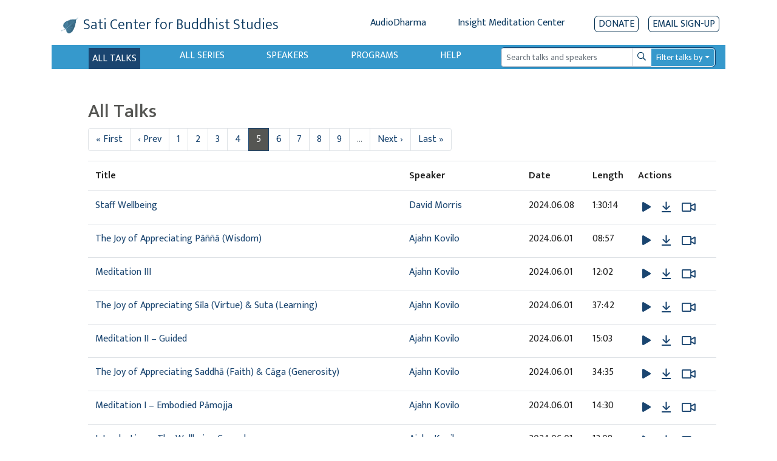

--- FILE ---
content_type: text/html; charset=utf-8
request_url: https://sati.audiodharma.org/talks?page=5
body_size: 16011
content:
<!DOCTYPE html>
<html>
  <head>

    <title>AudioDharma -   All Talks
</title>
    <meta name="csrf-param" content="authenticity_token" />
<meta name="csrf-token" content="a7BUUs7p_EoexCuzcugTvFAbm0lMCIybDCSJDjFRkjMvBU9Y7aGPXe76hF6naOh83pzUG0BpfmonQpLOgR9Dgw" />
    
    <link rel="stylesheet" href="https://fonts.googleapis.com/css?family=Neuton:extra-light,light,regular">
    <link href="https://fonts.googleapis.com/css2?family=Mukta+Vaani:wght@200;300;400;500;600&display=swap" rel="stylesheet">
    <link rel="icon" type="image/x-icon" href="/assets/favicon-105d15f1a0065cf3d176d23de23c652b3498a2adc5f34c7cbbc5e66246b77c02.ico" />
    <script src="https://kit.fontawesome.com/368674512e.js" crossorigin="anonymous"></script>
    <link rel="stylesheet" href="/assets/sati_application-0b924237c10c243ead8a227cb92f68ba0e02709e5c9a6c43ec6495c28f5bf652.css" media="all" data-turbo-track="reload" />
    <script src="/packs/js/runtime.js" data-turbo-track="reload" defer="defer"></script>
<script src="/packs/js/vendors-node_modules_jquery_dist_jquery_js.js" data-turbo-track="reload" defer="defer"></script>
<script src="/packs/js/vendors-node_modules_luxon_src_luxon_js.js" data-turbo-track="reload" defer="defer"></script>
<script src="/packs/js/vendors-node_modules_plyr_dist_plyr_min_js.js" data-turbo-track="reload" defer="defer"></script>
<script src="/packs/js/vendors-node_modules_litepicker_dist_litepicker_umd_js-node_modules_litepicker_dist_plugins_m-825d81.js" data-turbo-track="reload" defer="defer"></script>
<script src="/packs/js/vendors-node_modules_rails_ujs_lib_assets_compiled_rails-ujs_js.js" data-turbo-track="reload" defer="defer"></script>
<script src="/packs/js/vendors-node_modules_hotwired_turbo-rails_app_javascript_turbo_index_js-node_modules_bootstra-f9f939.js" data-turbo-track="reload" defer="defer"></script>
<script src="/packs/js/application.js" data-turbo-track="reload" defer="defer"></script>
    <link rel="stylesheet" href="/packs/css/vendors-node_modules_hotwired_turbo-rails_app_javascript_turbo_index_js-node_modules_bootstra-f9f939.css" data-turbo-track="reload" defer="defer" />
    <meta name="viewport" content="width=device-width, initial-scale=1.0">
  </head>

  <body>
    <div class="sati-header-wrapper">
      <div class="sati-header-container">
    <div class="sati-header-wrapper">
        <div class="header" style="padding: 10px;">
          <div class="row no-gutters ml-1">
            <div class="header-title col-6 col-md-4">
              <h1 class="titlebar-brand">
                <a href="https://www.sati.org" style="display: flex; align-items: center" target="_blank">
                  <img alt="Sati logo" src="/assets/bluebodhileaf-30a21ea7972a152ea16f595997381b4960c74046761954191f6663fb5188f795.png" width="30" height="30" />
                  <span class="ml-2 sati-title-text">Sati Center <span class=""> for Buddhist Studies</span></span>
                </a>
              </h1>
            </div>
            <div class="header-links col-6 col-md-8">
                <div class="row justify-content-end no-gutters">
                <div class="d-none d-md-inline-block">
                  <a href="http://www.audiodharma.org" class="mr-5">AudioDharma</a>
                  <a href="http://www.insightmeditationcenter.org/" class="mr-5">Insight Meditation Center</a>
                </div>
                <a class="donate-button mr-3" target="_blank" href="https://www.sati.org/donate/">Donate</a>
                <a class="donate-button" target="_blank" href="https://www.sati.org/newsletter/">EMAIL SIGN-UP</a>
              </div>
            </div>
          </div>
        </div>
        
        <div class="content-subheader">
          <div class="row no-gutters">
            <div class="col-3 d-md-none">
              <a aria-current="page" class="subheader-link ml-3 active" href="/talks">All Talks</a>
            </div>
            <div class="subheader-link-holder d-none d-md-flex col-xl-8 col-md-7">
              <a aria-current="page" class="subheader-link active" href="/talks">All Talks</a>
<a class="subheader-link" href="/series">All Series</a>
<a class="subheader-link" href="/speakers">Speakers</a>
<a class="subheader-link" href="/retreats">Programs</a>
<a class="subheader-link" href="/help">Help</a>

            </div>
            <div class="col-xl-4 col-md-5 col-9 my-auto order-md-12 float-right">
              <div class="mr-3">
                <form id="search-form" action="/playables/search" accept-charset="UTF-8" method="get">
  <div class="dropdown">
    <div class="input-group input-group-sm">
      <input name="query" type="search" class="form-control playable-search-input" placeholder="Search talks and speakers" value="">
      <div class="input-group-append">
        <button type="submit" class="btn input-group-text playable-search-button d-flex align-items-center">
          <i class="far fa-search" aria-hidden="true"></i>
          <span class="sr-only">Search</span>
        </button>
      </div>
      <div class="input-group-append">
        <button class="btn playable-search-dropdown dropdown-toggle input-group-text" type="button" id="searchAdvancedButton" aria-haspopup="true" aria-expanded="false">
          Filter talks by
        </button>
      </div>
      <div class="dropdown-menu" id="searchAdvancedDropdown" style="width: 100%" aria-labelledby="searchAdvancedButton">
        <div class="px-4 py-3">
          <div class="form-group row">
            <label class="col-4 col-form-label-sm" for="searchSpeaker" >Speaker </label>
            <select name="speaker_id" class="custom-select custom-select-sm col-8" id="searchSpeaker">
              <option selected="selected" value="">All</option>
<option value="264">Adrianne Ross</option>
<option value="16">Ajaan Thanissaro</option>
<option value="5">Ajahn Amaro</option>
<option value="455">Ajahn Brahmali</option>
<option value="33">Ajahn Chandako</option>
<option value="84">Ajahn Jumnien</option>
<option value="466">Ajahn Kovilo</option>
<option value="153">Ajahn Liem Thitadhammo</option>
<option value="109">Ajahn Metta</option>
<option value="468">Ajahn Nisabho</option>
<option value="224">Ajahn Pasanno</option>
<option value="119">Ajahn Prasert</option>
<option value="340">Ajahn Sucitto</option>
<option value="146">Ajahn Sundara</option>
<option value="151">Ajahn Thanasanti</option>
<option value="152">Ajahn Thaniya</option>
<option value="134">Alan Senauke</option>
<option value="297">Alex Haley</option>
<option value="262">Alexis Santos</option>
<option value="486">Alice Cabotaje</option>
<option value="342">Amana Brembry Johnson</option>
<option value="284">Amy Saltzman</option>
<option value="210">Andrea Castillo</option>
<option value="2">Andrea Fella</option>
<option value="62">Andrew Getz</option>
<option value="114">Andrew Olendzki</option>
<option value="276">Andrew Wallace</option>
<option value="20">Angie Boissevain</option>
<option value="98">Ani Lhadron</option>
<option value="311">Anna Douglas</option>
<option value="497">Annanda Barclay</option>
<option value="481">Anne Roise</option>
<option value="201">Annie Nugent</option>
<option value="51">Anushka Fernandopulle</option>
<option value="354">Ari Crellin-Quick</option>
<option value="200">Ari Goldfield</option>
<option value="100">Arlene Lueck</option>
<option value="181">Art Jolly</option>
<option value="7">Ayya Anandabodhi</option>
<option value="386">Ayya Dhammadipa</option>
<option value="128">Ayya Santacitta</option>
<option value="192">Ayya Santussika</option>
<option value="149">Ayya Tathaaloka</option>
<option value="61">Barbara Gates</option>
<option value="78">Berget Jelane</option>
<option value="450">Bernadette Prinster</option>
<option value="390">Bernat Font </option>
<option value="63">Beth Goldring</option>
<option value="125">Betsy Rose</option>
<option value="259">Bhante Buddharakkhita</option>
<option value="68">Bhante Henepola Gunaratana</option>
<option value="460">Bhante Pasanna</option>
<option value="242">Bhante Piyananda</option>
<option value="359">Bhante Sujato</option>
<option value="145">Bhante Sujiva</option>
<option value="208">Bhikkhu Analayo</option>
<option value="319">Bhikkhu Ananda</option>
<option value="19">Bhikkhu Bodhi</option>
<option value="477">Bhikkhu Sambodhi</option>
<option value="456">Bhikkhu Sanathavihari</option>
<option value="72">Bill Hart</option>
<option value="299">Bill Kostura</option>
<option value="159">Bill Weber</option>
<option value="73">Blanche Hartman</option>
<option value="141">Bob Stahl</option>
<option value="307">Brian Lesage</option>
<option value="56">Bruce Freedman</option>
<option value="270">Bruce Hyman</option>
<option value="244">bruni dávila</option>
<option value="25">Carla Brennan</option>
<option value="389">Carol Wilson</option>
<option value="48">Carolyn Dille</option>
<option value="234">Carrie Tamburo</option>
<option value="79">Charlie Johnson</option>
<option value="484">Chenxing Han</option>
<option value="74">Cheryl Hylton</option>
<option value="59">Cheryll Gasner</option>
<option value="35">Chris Clifford</option>
<option value="463">Chris Ives</option>
<option value="508">Chris Onderdonk</option>
<option value="461">Claralynn Nunamaker</option>
<option value="214">Cyndia Biver</option>
<option value="288">Daigan Gaither</option>
<option value="101">Daigan Lueck</option>
<option value="487">Dana DePalma, MA</option>
<option value="22">Daniel Bowling</option>
<option value="283">Dan Landry</option>
<option value="37">Darlene Cohen</option>
<option value="469">David Chernikoff</option>
<option value="38">David Cohn</option>
<option value="309">David Lorey</option>
<option value="479">David Morris</option>
<option value="241">Dawn Neal</option>
<option value="324">Dawn Scott</option>
<option value="391">Devin Berry</option>
<option value="369">Devon Hase</option>
<option value="255">Dhammaruwan</option>
<option value="240">Diana Clark</option>
<option value="164">Diana Winston</option>
<option value="55">Donald H. Flaxman</option>
<option value="126">Donald Rothberg</option>
<option value="80">Don Johnson</option>
<option value="71">Douglas Harding</option>
<option value="27">Edward Brown</option>
<option value="198">Eileen Messina</option>
<option value="490">Emily Linderman</option>
<option value="91">Eric Kolvig</option>
<option value="171">Eric Wendt</option>
<option value="29">Eugene Cash</option>
<option value="88">Evan Kavanagh</option>
<option value="371">Fiona Barner</option>
<option value="305">Francisco Morillo Gable</option>
<option value="117">Frank Ostaseski</option>
<option value="102">Fred Luskin</option>
<option value="168">Fred Porta</option>
<option value="133">Fu Nancy Schroeder</option>
<option value="258">Gay Watson</option>
<option value="1">Gil Fronsdal</option>
<option value="293">Ginger Clarkson</option>
<option value="6">Gloria Taraniya Ambrosia</option>
<option value="300">Grace Burford</option>
<option value="478">Grace Schireson</option>
<option value="92">Gregory Kramer</option>
<option value="131">Greg Scharf</option>
<option value="363">Gulwinder (Gullu) Singh</option>
<option value="169">Guy Armstrong</option>
<option value="105">Heather Martin</option>
<option value="147">Heather Sundberg</option>
<option value="498">Henry Shukman</option>
<option value="292">Hilary Borison</option>
<option value="39">Howard Cohn</option>
<option value="103">Hugh MacMillan</option>
<option value="310">Imam Tahir Anwar</option>
<option value="57">Ines Freedman</option>
<option value="157">Jacques Verduin</option>
<option value="89">Jaku Kinst</option>
<option value="10">James Baraz</option>
<option value="458">James Morrison</option>
<option value="301">Jan Nattier</option>
<option value="203">Jason Murphy</option>
<option value="494">Jaya Rudgard</option>
<option value="330">JD Doyle</option>
<option value="222">Jeff Hardin</option>
<option value="75">Jeff Hylton</option>
<option value="17">Jennifer Block</option>
<option value="93">Jennifer Lemas</option>
<option value="447">Jesse Maceo Vega Frey</option>
<option value="269">Jill Hyman</option>
<option value="304">Jill Shepherd</option>
<option value="26">Jim Bronson</option>
<option value="118">Jim Podolske</option>
<option value="452">Joah McGee</option>
<option value="170">Joan DePaoli</option>
<option value="247">JoAnna Hardy</option>
<option value="104">Joanna Macy</option>
<option value="403">Johnathan Woodside</option>
<option value="492">John Brehm</option>
<option value="97">John Lewis</option>
<option value="274">John Martin</option>
<option value="459">John O&#39;Connor</option>
<option value="207">John Peacock</option>
<option value="156">John Travis</option>
<option value="85">Jon Kabat-Zinn</option>
<option value="277">José Luis Reissig</option>
<option value="18">Joseph Bobrow</option>
<option value="64">Joseph Goldstein</option>
<option value="346">Jozen Tamori Gibson</option>
<option value="358">Judith Randall</option>
<option value="28">Judy Cannon</option>
<option value="278">Judy Long</option>
<option value="106">Kamala Masters</option>
<option value="347">Karen Zelin</option>
<option value="77">Kate Munding</option>
<option value="34">Kathy Cheney</option>
<option value="505">Keith Wakefield</option>
<option value="235">Kelly McGonigal</option>
<option value="489">Kerry Dunn</option>
<option value="67">Kevin Griffin</option>
<option value="4">Kim Allen</option>
<option value="107">Kim McLaughlin</option>
<option value="308">Kim Moore</option>
<option value="471">Kirsten DeLeo</option>
<option value="376">Kirsten Rudestam</option>
<option value="395">Kodo Conlin</option>
<option value="123">Kokai Roberts</option>
<option value="275">Konin Cardenas</option>
<option value="501">Kristina Isberg</option>
<option value="482">Lama Justin von Bujdoss</option>
<option value="166">Larry Yang</option>
<option value="42">Laura Crabb</option>
<option value="138">Lauren Silver</option>
<option value="45">Lee De Barros</option>
<option value="99">Lee Lipp</option>
<option value="24">Leigh Brasington</option>
<option value="495">Leigh Miller</option>
<option value="66">Lesley Grant</option>
<option value="122">Lewis Richmond</option>
<option value="453">Lienchi Tran</option>
<option value="355">Lilu Chen</option>
<option value="44">Linda Ruth Cutts</option>
<option value="197">Liz Powell</option>
<option value="165">Lori Wong</option>
<option value="491">Lydia Ridgway</option>
<option value="94">Marc Lesser</option>
<option value="58">Margaret Gainer</option>
<option value="142">Maria Straatmann</option>
<option value="393">Marjolein Janssen</option>
<option value="3">Mark Abramson</option>
<option value="40">Mark Coleman</option>
<option value="172">Mark Neenan</option>
<option value="205">Martin Aylward</option>
<option value="11">Martine Batchelor</option>
<option value="116">Mary Grace Orr</option>
<option value="256">Mary Mocine</option>
<option value="231">Matthew Brensilver</option>
<option value="173">Matt McNeil</option>
<option value="219">Max Erdstein</option>
<option value="464">Max Hokai Swanger</option>
<option value="272">Meg Gawler</option>
<option value="394">Mei Elliott</option>
<option value="162">Mel Weitsman</option>
<option value="14">Michael Bennett</option>
<option value="185">Michael Newhall</option>
<option value="163">Michael Wenger</option>
<option value="225">Michelle Shields</option>
<option value="323">Mindy Zlotnik</option>
<option value="90">Mirka Knaster</option>
<option value="108">Misha Merrill</option>
<option value="510">Mohsen Mahdawi</option>
<option value="313">Mushim (Patricia) Ikeda</option>
<option value="496">Nancy Hamilton</option>
<option value="226">Nancy Smee</option>
<option value="475">Nathan Jishin Michon</option>
<option value="229">Nikki Mirghafori</option>
<option value="338">Nirali Shah</option>
<option value="387">Nolitha Tsengiwe</option>
<option value="115">Nona Olivia</option>
<option value="53">Norman Fischer</option>
<option value="213">No Teacher</option>
<option value="285">Oori Silberstein</option>
<option value="243">Oren Jay Sofer</option>
<option value="130">Pa Auk Sayadaw</option>
<option value="282">Pablo González</option>
<option value="467">Pamela Ayo Yetunde</option>
<option value="161">Pamela Weiss</option>
<option value="69">Paul Haller</option>
<option value="177">Peter Overton</option>
<option value="110">Phillip Moffitt</option>
<option value="349">Rachel Lewis</option>
<option value="472">Ram Appalaraju</option>
<option value="266">Rebecca Bradshaw</option>
<option value="49">Rebecca Dixon</option>
<option value="193">Rebekkah LaDyne</option>
<option value="217">Ren Bunce</option>
<option value="218">Renshin Bunce</option>
<option value="148">Reverend Heng Sure</option>
<option value="356">Reverend Lien</option>
<option value="449">Rev. Liên Shutt</option>
<option value="135">Richard Shankman</option>
<option value="186">Richard Sievers</option>
<option value="70">Rick Hanson</option>
<option value="353">Rick Maddock</option>
<option value="253">Rita Gross</option>
<option value="43">Robert Cusick</option>
<option value="265">Robert Thomas</option>
<option value="87">Ronna Kabatznick</option>
<option value="230">Rose Taylor Goldfield</option>
<option value="280">Ruby Grad</option>
<option value="271">Ruth King</option>
<option value="36">Sally Clough</option>
<option value="365">Sandra Sanabria</option>
<option value="129">Santikaro</option>
<option value="405">Sarah Shaw</option>
<option value="314">Sayadaw U Jagara </option>
<option value="150">Sayadaw U Tejaniya</option>
<option value="502">Sean Feit Oakes</option>
<option value="221">Sean Kerr</option>
<option value="30">Seth Castleman</option>
<option value="279">Shahara Godfrey</option>
<option value="31">Shaila Catherine</option>
<option value="140">Shanti Soule</option>
<option value="206">Shantum Seth</option>
<option value="124">Sharda Rogell</option>
<option value="127">Sharon Salzberg</option>
<option value="260">Shelley Gault</option>
<option value="196">Shin Kwan Park</option>
<option value="245">Shinzen Young</option>
<option value="183">Sister Susila</option>
<option value="83">Smita Joshi</option>
<option value="158">Spring Washam</option>
<option value="12">Stephen Batchelor</option>
<option value="350">Stephen Fulder</option>
<option value="8">Steve Armstrong</option>
<option value="60">Steven Gasner</option>
<option value="182">Steve Stuckey</option>
<option value="144">Steve Stucky</option>
<option value="160">Steve Weintraub</option>
<option value="176">Stuart Clancy</option>
<option value="155">Surja Tjahaja</option>
<option value="50">Susan Ezequelle</option>
<option value="113">Susan O&#39;Connell</option>
<option value="493">Susan Shannon</option>
<option value="306">Susie Harrington</option>
<option value="375">Susy Keely</option>
<option value="286">Tanya Wiser</option>
<option value="23">Tara Brach</option>
<option value="321">Tara Mulay</option>
<option value="143">Teah Strozer</option>
<option value="139">Tempel Smith</option>
<option value="320">Tenzin Chogkyi</option>
<option value="360">Teresa Abdala-Romano</option>
<option value="54">Therese Fitzgerald</option>
<option value="296">Tim Burkett</option>
<option value="228">Tom Harshman</option>
<option value="187">Toni Bernhard</option>
<option value="15">Tony Bernhard</option>
<option value="175">Tony Patchell</option>
<option value="480">Trent Thornley</option>
<option value="457">Trent Walker</option>
<option value="388">Tuere Sala</option>
<option value="483">Vanessa Able</option>
<option value="476">Vanessa Sasson</option>
<option value="184">Various</option>
<option value="223">Venerable Pannavati</option>
<option value="9">Victoria Austin</option>
<option value="488">Victoria Cary</option>
<option value="199">Victor Medina</option>
<option value="52">Vinny Ferraro</option>
<option value="345">Walt Opie</option>
<option value="81">Wendy Johnson</option>
<option value="404">Wendy Lo, 劳颖昆 </option>
<option value="111">Wes Nisker</option>
<option value="86">Will Kabat-Zinn</option>
<option value="302">Xi He</option>
<option value="465">Yanli Wang</option>
<option value="402">Yasmina Porter</option>
<option value="333">Ying Chen, 陈颖</option>
<option value="120">Yvonne Rand</option>
            </select>
          </div>
          <div class="form-group row">
            <label class="col-4 col-form-label-sm" for="searchLanguage" >Language </label>
            <select name="language" class="custom-select custom-select-sm col-8" id="searchLanguage">
              <option selected="selected" value="">All</option>
<option value="Chinese">Chinese</option>
<option value="English">English</option>
<option value="Spanish">Spanish</option>
            </select>
          </div>
          <div class="form-group row">
            <label class="col-4 col-form-label-sm">Date Range</label>
            <div class="col-8 px-0">
              <div class="row no-gutters">
                <div class="col-6">
                  <input name="start_date" id="searchStartDate" class="form-control form-control-sm" autocomplete="off" placeholder="mm/dd/yyyy" value="" />
                  <small id="emailHelp" class="form-text text-muted">start date</small>
                </div>
                <div class="col-6">
                  <input name="end_date" id="searchEndDate" class="form-control form-control-sm" autocomplete="off" placeholder="mm/dd/yyyy" value="" />
                  <small id="emailHelp" class="form-text text-muted">end date</small>
                </div>
              </div>
            </div>
          </div>
          <div class="form-group row">
            <label class="col-4 col-form-label-sm">Duration</label>
            <select name="duration" class="custom-select custom-select-sm col-8" id="searchDuration">
              <option selected="selected" value="">Any length</option>
<option value="0,600">&lt; 10 minutes</option>
<option value="601,1800">10-30 minutes</option>
<option value="1801,3600">30-60 minutes</option>
<option value="3601">&gt; 60 minutes</option>
            </select>
          </div>
          <div class="form-group row">
            <label class="col-4 col-form-label-sm">Venue</label>
            <select name="venue_id" class="custom-select custom-select-sm col-8" id="searchVenue">
              <option selected="selected" value="">All</option>
<option value="1">Insight Meditation Center</option>
<option value="23">Insight Retreat Center</option>
<option value="26">Audio Dharma Archive</option>
<option value="33">Big Springs Retreat Center</option>
<option value="25">Chaplaincy Program at IMC</option>
<option value="24">DPP at IMC</option>
<option value="30">External - Non IMC Event</option>
<option value="21">Hidden Villa</option>
<option value="29">IMC Programs</option>
<option value="22">Jikoji Retreat Center</option>
<option value="27">Sati Center</option>
<option value="15">Spirit Rock Meditation Center</option>
<option value="18">unknown</option>
            </select>
          </div>
          <div class="form-group row">
            <label class="col-4 col-form-label-sm">Search Mode</label>
            <select name="mode" class="custom-select custom-select-sm col-8" id="searchMode">
              <option selected="selected" value="">Exact</option>
<option value="similar">Similar</option>
            </select>
          </div>
          <div class="form-group search-edited-transcript row ">
            <div class="col-6 form-inline form-check">
              <label class="form-check-label col-form-label-sm" for="editedTranscriptCheckbox">Edited transcript</label>
              <input type="checkbox" name="edited_transcript" id="editedTranscriptCheckbox" class="form-check-input ml-lg-3 ml-2"  />
            </div>
            <div class="col-6 form-check form-inline">
              <label class="form-check-label col-form-label-sm" for="editedVoiceTextCheckbox">Edited voice/text</label>
              <input type="checkbox" name="edited_voice_text" class="form-check-input ml-lg-3 ml-2" id="editedVoiceTextCheckbox"  />
            </div>
          </div>
          <button type="button" class="btn btn-secondary dropdown-close float-left">Close</button>
          <button type="submit" class="btn btn-primary float-right">Search</button>
          <button type="button" class="btn btn-danger-custom float-left js-clear-form ml-2">Clear</button>
        </div>
      </div>
    </div>
  </div>
</form>
              </div>
            </div>
          </div>
        </div>
    </div>

</div>

      <div class="content">
        <div class="application-wrapper">
          <div id="content" class="container-fluid">
            <div class="inner-content">
              <div class="row">
    <div class="col-sm-10 order-md-1 mt-2 mt-lg-0">
      <h2 class="page-title">
          All Talks

      </h2>
    </div>
</div>

              <nav class="">
  <ul class="pagination ">
    <li class="page-item">
  <a class="page-link" href="/talks">&laquo; First</a>
</li>

    <li class="page-item">
  <a rel="prev" class="page-link" href="/talks?page=4">&lsaquo; Prev</a>
</li>

        <li class="page-item">
  <a class="page-link" href="/talks">1</a>
</li>

        <li class="page-item">
  <a class="page-link" href="/talks?page=2">2</a>
</li>

        <li class="page-item">
  <a class="page-link" href="/talks?page=3">3</a>
</li>

        <li class="page-item">
  <a class="page-link" rel="prev" href="/talks?page=4">4</a>
</li>

        <li class="page-item active">
  <a class="page-link" href="/talks?page=5">5</a>
</li>

        <li class="page-item">
  <a class="page-link" rel="next" href="/talks?page=6">6</a>
</li>

        <li class="page-item">
  <a class="page-link" href="/talks?page=7">7</a>
</li>

        <li class="page-item">
  <a class="page-link" href="/talks?page=8">8</a>
</li>

        <li class="page-item">
  <a class="page-link" href="/talks?page=9">9</a>
</li>

        <li class="page-item disabled"><a href="#" onclick="return false;" class="page-link">&hellip;</a></li>
    <li class="page-item">
  <a class="page-link" rel="next" href="/talks?page=6">Next &rsaquo;</a>
</li>

    <li class="page-item">
  <a class="page-link" href="/talks?page=19">Last &raquo;</a>
</li>

  </ul>
</nav>

<table class="table">
  <tr>
    <th style="max-width: 400px">Title </th>
    <th class="playable-table-speaker">Speaker</th>
    <th class="playable-table-date d-none d-md-table-cell">Date </th>
    <th class="d-none d-md-table-cell">Length </th>
    <th class="d-table-cell d-md-none">Length/<br />Date</th>
    <th class="d-none d-md-table-cell">Actions</th>
  </tr>
  <tr>
  <td class='playable-table-name'>
    <a href="/talks/20615">Staff Wellbeing</a>
    </div>
  </td>
  <td class="playable-table-speaker"><a href="/speakers/479">David Morris</a></td>
  <td class="d-none d-md-table-cell playable-table-date">2024.06.08</td>
  <td class="d-none d-md-table-cell">1:30:14</td>
  <td class="d-table-cell d-md-none"><i class="fal fa-clock mr-1"></i>1:30:14<br />
    2024.06.08</td>
  <td class="d-none d-md-table-cell">
        <a class="js-audio-select" aria-label="Play Staff Wellbeing" role="button" data-toggle="tooltip" data-placement="bottom" data-download-url="/talks/20615/download" data-url="https://audiodharma.us-east-1.linodeobjects.com/talks/20615/20240608-David_Morris-sati-staff_wellbeing.mp3" data-speakers="David Morris" data-title="Staff Wellbeing" data-type="audio/mp3" data-id="20615" href="#">
          <i class="talk-icon play-icon fas fa-play" aria-hidden="true"></i>
</a>        <a href="/talks/20615/download"
          class="talk-icon far fa-arrow-to-bottom"
          data-toggle="tooltip"
          data-placement="bottom"
          title="Download"
          aria-label="Download Staff Wellbeing"
          download></a>
      <a title="Watch Video" data-hover="tooltip" data-placement="bottom" data-title="Staff Wellbeing" data-embed-video-url="https://www.youtube.com/embed/4qUYVb0CWbo?autoplay=1" data-toggle="modal" data-target="#videoModal" class="talk-icon far fa-video video-modal-link d-none d-md-inline" aria-label="Watch Staff Wellbeing in modal" href="#"></a><a title="Watch Video" data-hover="tooltip" data-placement="bottom" data-title="Staff Wellbeing" class="talk-icon far fa-video d-sm-inline d-md-none" target="_blank" aria-label="Watch Staff Wellbeing in new tab" href="https://www.youtube.com/watch?v=4qUYVb0CWbo"></a>
  </td>
</tr>
<tr>
  <td class='playable-table-name'>
    <a href="/talks/20558">The Joy of Appreciating Pāññā (Wisdom) </a>
    </div>
  </td>
  <td class="playable-table-speaker"><a href="/speakers/466">Ajahn Kovilo</a></td>
  <td class="d-none d-md-table-cell playable-table-date">2024.06.01</td>
  <td class="d-none d-md-table-cell">08:57</td>
  <td class="d-table-cell d-md-none"><i class="fal fa-clock mr-1"></i>08:57<br />
    2024.06.01</td>
  <td class="d-none d-md-table-cell">
        <a class="js-audio-select" aria-label="Play The Joy of Appreciating Pāññā (Wisdom) " role="button" data-toggle="tooltip" data-placement="bottom" data-download-url="/talks/20558/download" data-url="https://audiodharma.us-east-1.linodeobjects.com/talks/20558/20240601-Ajahn_Kovilo-sati-the_joy_of_appreciating_panna_wisdom.mp3" data-speakers="Ajahn Kovilo" data-title="The Joy of Appreciating Pāññā (Wisdom) " data-type="audio/mp3" data-id="20558" href="#">
          <i class="talk-icon play-icon fas fa-play" aria-hidden="true"></i>
</a>        <a href="/talks/20558/download"
          class="talk-icon far fa-arrow-to-bottom"
          data-toggle="tooltip"
          data-placement="bottom"
          title="Download"
          aria-label="Download The Joy of Appreciating Pāññā (Wisdom) "
          download></a>
      <a title="Watch Video" data-hover="tooltip" data-placement="bottom" data-title="The Joy of Appreciating Pāññā (Wisdom) " data-embed-video-url="https://www.youtube.com/embed/xaxU6vYLgQ0?autoplay=1&amp;start=7680" data-toggle="modal" data-target="#videoModal" class="talk-icon far fa-video video-modal-link d-none d-md-inline" aria-label="Watch The Joy of Appreciating Pāññā (Wisdom)  in modal" href="#"></a><a title="Watch Video" data-hover="tooltip" data-placement="bottom" data-title="The Joy of Appreciating Pāññā (Wisdom) " class="talk-icon far fa-video d-sm-inline d-md-none" target="_blank" aria-label="Watch The Joy of Appreciating Pāññā (Wisdom)  in new tab" href="https://youtu.be/xaxU6vYLgQ0?si=UBcemunn2EBdw75L&amp;t=7680"></a>
  </td>
</tr>
<tr>
  <td class='playable-table-name'>
    <a href="/talks/20557">Meditation III</a>
    </div>
  </td>
  <td class="playable-table-speaker"><a href="/speakers/466">Ajahn Kovilo</a></td>
  <td class="d-none d-md-table-cell playable-table-date">2024.06.01</td>
  <td class="d-none d-md-table-cell">12:02</td>
  <td class="d-table-cell d-md-none"><i class="fal fa-clock mr-1"></i>12:02<br />
    2024.06.01</td>
  <td class="d-none d-md-table-cell">
        <a class="js-audio-select" aria-label="Play Meditation III" role="button" data-toggle="tooltip" data-placement="bottom" data-download-url="/talks/20557/download" data-url="https://audiodharma.us-east-1.linodeobjects.com/talks/20557/20240601-Ajahn_Kovilo-sati-meditation_iii.mp3" data-speakers="Ajahn Kovilo" data-title="Meditation III" data-type="audio/mp3" data-id="20557" href="#">
          <i class="talk-icon play-icon fas fa-play" aria-hidden="true"></i>
</a>        <a href="/talks/20557/download"
          class="talk-icon far fa-arrow-to-bottom"
          data-toggle="tooltip"
          data-placement="bottom"
          title="Download"
          aria-label="Download Meditation III"
          download></a>
      <a title="Watch Video" data-hover="tooltip" data-placement="bottom" data-title="Meditation III" data-embed-video-url="https://www.youtube.com/embed/xaxU6vYLgQ0?autoplay=1&amp;start=6955" data-toggle="modal" data-target="#videoModal" class="talk-icon far fa-video video-modal-link d-none d-md-inline" aria-label="Watch Meditation III in modal" href="#"></a><a title="Watch Video" data-hover="tooltip" data-placement="bottom" data-title="Meditation III" class="talk-icon far fa-video d-sm-inline d-md-none" target="_blank" aria-label="Watch Meditation III in new tab" href="https://youtu.be/xaxU6vYLgQ0?si=FPFB5UlaVkE72crw&amp;t=6955"></a>
  </td>
</tr>
<tr>
  <td class='playable-table-name'>
    <a href="/talks/20556">The Joy of Appreciating Sīla (Virtue) &amp; Suta (Learning)</a>
    </div>
  </td>
  <td class="playable-table-speaker"><a href="/speakers/466">Ajahn Kovilo</a></td>
  <td class="d-none d-md-table-cell playable-table-date">2024.06.01</td>
  <td class="d-none d-md-table-cell">37:42</td>
  <td class="d-table-cell d-md-none"><i class="fal fa-clock mr-1"></i>37:42<br />
    2024.06.01</td>
  <td class="d-none d-md-table-cell">
        <a class="js-audio-select" aria-label="Play The Joy of Appreciating Sīla (Virtue) &amp; Suta (Learning)" role="button" data-toggle="tooltip" data-placement="bottom" data-download-url="/talks/20556/download" data-url="https://audiodharma.us-east-1.linodeobjects.com/talks/20556/20240601-Ajahn_Kovilo-sati-talk_ii_the_joy_of_appreciating_sila_virtue_suta_learning.mp3" data-speakers="Ajahn Kovilo" data-title="The Joy of Appreciating Sīla (Virtue) &amp; Suta (Learning)" data-type="audio/mp3" data-id="20556" href="#">
          <i class="talk-icon play-icon fas fa-play" aria-hidden="true"></i>
</a>        <a href="/talks/20556/download"
          class="talk-icon far fa-arrow-to-bottom"
          data-toggle="tooltip"
          data-placement="bottom"
          title="Download"
          aria-label="Download The Joy of Appreciating Sīla (Virtue) &amp; Suta (Learning)"
          download></a>
      <a title="Watch Video" data-hover="tooltip" data-placement="bottom" data-title="The Joy of Appreciating Sīla (Virtue) &amp; Suta (Learning)" data-embed-video-url="https://www.youtube.com/embed/xaxU6vYLgQ0?autoplay=1&amp;start=4691" data-toggle="modal" data-target="#videoModal" class="talk-icon far fa-video video-modal-link d-none d-md-inline" aria-label="Watch The Joy of Appreciating Sīla (Virtue) &amp; Suta (Learning) in modal" href="#"></a><a title="Watch Video" data-hover="tooltip" data-placement="bottom" data-title="The Joy of Appreciating Sīla (Virtue) &amp; Suta (Learning)" class="talk-icon far fa-video d-sm-inline d-md-none" target="_blank" aria-label="Watch The Joy of Appreciating Sīla (Virtue) &amp; Suta (Learning) in new tab" href="https://youtu.be/xaxU6vYLgQ0?si=z2Pj6ZdU6WV1c9MA&amp;t=4691"></a>
  </td>
</tr>
<tr>
  <td class='playable-table-name'>
    <a href="/talks/20555">Meditation II – Guided </a>
    </div>
  </td>
  <td class="playable-table-speaker"><a href="/speakers/466">Ajahn Kovilo</a></td>
  <td class="d-none d-md-table-cell playable-table-date">2024.06.01</td>
  <td class="d-none d-md-table-cell">15:03</td>
  <td class="d-table-cell d-md-none"><i class="fal fa-clock mr-1"></i>15:03<br />
    2024.06.01</td>
  <td class="d-none d-md-table-cell">
        <a class="js-audio-select" aria-label="Play Meditation II – Guided " role="button" data-toggle="tooltip" data-placement="bottom" data-download-url="/talks/20555/download" data-url="https://audiodharma.us-east-1.linodeobjects.com/talks/20555/20240601-Ajahn_Kovilo-sati-meditation_ii_guided.mp3" data-speakers="Ajahn Kovilo" data-title="Meditation II – Guided " data-type="audio/mp3" data-id="20555" href="#">
          <i class="talk-icon play-icon fas fa-play" aria-hidden="true"></i>
</a>        <a href="/talks/20555/download"
          class="talk-icon far fa-arrow-to-bottom"
          data-toggle="tooltip"
          data-placement="bottom"
          title="Download"
          aria-label="Download Meditation II – Guided "
          download></a>
      <a title="Watch Video" data-hover="tooltip" data-placement="bottom" data-title="Meditation II – Guided " data-embed-video-url="https://www.youtube.com/embed/xaxU6vYLgQ0?autoplay=1&amp;start=3750" data-toggle="modal" data-target="#videoModal" class="talk-icon far fa-video video-modal-link d-none d-md-inline" aria-label="Watch Meditation II – Guided  in modal" href="#"></a><a title="Watch Video" data-hover="tooltip" data-placement="bottom" data-title="Meditation II – Guided " class="talk-icon far fa-video d-sm-inline d-md-none" target="_blank" aria-label="Watch Meditation II – Guided  in new tab" href="https://youtu.be/xaxU6vYLgQ0?si=7vLzxRcWPL9LqeoG&amp;t=3750"></a>
  </td>
</tr>
<tr>
  <td class='playable-table-name'>
    <a href="/talks/20554">The Joy of Appreciating Saddhā (Faith) &amp; Cāga (Generosity)</a>
    </div>
  </td>
  <td class="playable-table-speaker"><a href="/speakers/466">Ajahn Kovilo</a></td>
  <td class="d-none d-md-table-cell playable-table-date">2024.06.01</td>
  <td class="d-none d-md-table-cell">34:35</td>
  <td class="d-table-cell d-md-none"><i class="fal fa-clock mr-1"></i>34:35<br />
    2024.06.01</td>
  <td class="d-none d-md-table-cell">
        <a class="js-audio-select" aria-label="Play The Joy of Appreciating Saddhā (Faith) &amp; Cāga (Generosity)" role="button" data-toggle="tooltip" data-placement="bottom" data-download-url="/talks/20554/download" data-url="https://audiodharma.us-east-1.linodeobjects.com/talks/20554/20240601-Ajahn_Kovilo-sati-talk_i_the_joy_of_appreciating_saddha_faith_caga_generosity.mp3" data-speakers="Ajahn Kovilo" data-title="The Joy of Appreciating Saddhā (Faith) &amp; Cāga (Generosity)" data-type="audio/mp3" data-id="20554" href="#">
          <i class="talk-icon play-icon fas fa-play" aria-hidden="true"></i>
</a>        <a href="/talks/20554/download"
          class="talk-icon far fa-arrow-to-bottom"
          data-toggle="tooltip"
          data-placement="bottom"
          title="Download"
          aria-label="Download The Joy of Appreciating Saddhā (Faith) &amp; Cāga (Generosity)"
          download></a>
      <a title="Watch Video" data-hover="tooltip" data-placement="bottom" data-title="The Joy of Appreciating Saddhā (Faith) &amp; Cāga (Generosity)" data-embed-video-url="https://www.youtube.com/embed/xaxU6vYLgQ0?autoplay=1&amp;start=1680" data-toggle="modal" data-target="#videoModal" class="talk-icon far fa-video video-modal-link d-none d-md-inline" aria-label="Watch The Joy of Appreciating Saddhā (Faith) &amp; Cāga (Generosity) in modal" href="#"></a><a title="Watch Video" data-hover="tooltip" data-placement="bottom" data-title="The Joy of Appreciating Saddhā (Faith) &amp; Cāga (Generosity)" class="talk-icon far fa-video d-sm-inline d-md-none" target="_blank" aria-label="Watch The Joy of Appreciating Saddhā (Faith) &amp; Cāga (Generosity) in new tab" href="https://youtu.be/xaxU6vYLgQ0?si=0XISYPSa2BYiuy3r&amp;t=1680"></a>
  </td>
</tr>
<tr>
  <td class='playable-table-name'>
    <a href="/talks/20553">Meditation I – Embodied Pāmojja</a>
    </div>
  </td>
  <td class="playable-table-speaker"><a href="/speakers/466">Ajahn Kovilo</a></td>
  <td class="d-none d-md-table-cell playable-table-date">2024.06.01</td>
  <td class="d-none d-md-table-cell">14:30</td>
  <td class="d-table-cell d-md-none"><i class="fal fa-clock mr-1"></i>14:30<br />
    2024.06.01</td>
  <td class="d-none d-md-table-cell">
        <a class="js-audio-select" aria-label="Play Meditation I – Embodied Pāmojja" role="button" data-toggle="tooltip" data-placement="bottom" data-download-url="/talks/20553/download" data-url="https://audiodharma.us-east-1.linodeobjects.com/talks/20553/20240601-Ajahn_Kovilo-sati-meditation_i_embodied_pamojja.mp3" data-speakers="Ajahn Kovilo" data-title="Meditation I – Embodied Pāmojja" data-type="audio/mp3" data-id="20553" href="#">
          <i class="talk-icon play-icon fas fa-play" aria-hidden="true"></i>
</a>        <a href="/talks/20553/download"
          class="talk-icon far fa-arrow-to-bottom"
          data-toggle="tooltip"
          data-placement="bottom"
          title="Download"
          aria-label="Download Meditation I – Embodied Pāmojja"
          download></a>
      <a title="Watch Video" data-hover="tooltip" data-placement="bottom" data-title="Meditation I – Embodied Pāmojja" data-embed-video-url="https://www.youtube.com/embed/xaxU6vYLgQ0?autoplay=1&amp;start=796" data-toggle="modal" data-target="#videoModal" class="talk-icon far fa-video video-modal-link d-none d-md-inline" aria-label="Watch Meditation I – Embodied Pāmojja in modal" href="#"></a><a title="Watch Video" data-hover="tooltip" data-placement="bottom" data-title="Meditation I – Embodied Pāmojja" class="talk-icon far fa-video d-sm-inline d-md-none" target="_blank" aria-label="Watch Meditation I – Embodied Pāmojja in new tab" href="https://youtu.be/xaxU6vYLgQ0?si=Vjl1SjziHfi3DDK1&amp;t=796"></a>
  </td>
</tr>
<tr>
  <td class='playable-table-name'>
    <a href="/talks/20552">Introduction – The Wellbeing Cascade</a>
    </div>
  </td>
  <td class="playable-table-speaker"><a href="/speakers/466">Ajahn Kovilo</a></td>
  <td class="d-none d-md-table-cell playable-table-date">2024.06.01</td>
  <td class="d-none d-md-table-cell">13:08</td>
  <td class="d-table-cell d-md-none"><i class="fal fa-clock mr-1"></i>13:08<br />
    2024.06.01</td>
  <td class="d-none d-md-table-cell">
        <a class="js-audio-select" aria-label="Play Introduction – The Wellbeing Cascade" role="button" data-toggle="tooltip" data-placement="bottom" data-download-url="/talks/20552/download" data-url="https://audiodharma.us-east-1.linodeobjects.com/talks/20552/20240601-Ajahn_Kovilo-sati-introduction_the_wellbeing_cascade.mp3" data-speakers="Ajahn Kovilo" data-title="Introduction – The Wellbeing Cascade" data-type="audio/mp3" data-id="20552" href="#">
          <i class="talk-icon play-icon fas fa-play" aria-hidden="true"></i>
</a>        <a href="/talks/20552/download"
          class="talk-icon far fa-arrow-to-bottom"
          data-toggle="tooltip"
          data-placement="bottom"
          title="Download"
          aria-label="Download Introduction – The Wellbeing Cascade"
          download></a>
      <a title="Watch Video" data-hover="tooltip" data-placement="bottom" data-title="Introduction – The Wellbeing Cascade" data-embed-video-url="https://www.youtube.com/embed/xaxU6vYLgQ0?autoplay=1" data-toggle="modal" data-target="#videoModal" class="talk-icon far fa-video video-modal-link d-none d-md-inline" aria-label="Watch Introduction – The Wellbeing Cascade in modal" href="#"></a><a title="Watch Video" data-hover="tooltip" data-placement="bottom" data-title="Introduction – The Wellbeing Cascade" class="talk-icon far fa-video d-sm-inline d-md-none" target="_blank" aria-label="Watch Introduction – The Wellbeing Cascade in new tab" href="https://youtu.be/xaxU6vYLgQ0"></a>
  </td>
</tr>
<tr>
  <td class='playable-table-name'>
    <a href="/series/20551">Joy as Path: Pāmojja and Transcendent Dependent Origination</a>
      <div class='badges'>
          <span class="badge badge-light wide-tooltip" data-toggle="tooltip" data-placement="bottom" title="Though the Buddha repeatedly emphasized a sense of well-being, or pāmojja, as an essential aspect of the path to awakening, many of us find our sitting practice anything but. The narrow techniques often taught in meditation circles conceive of practice as a dry exercise that fails to ... (continued)"><a href="/series/20551">Details</a></span>
          <span class="badge badge-dark"><a href="/series/20551">Series</a></span>
    </div>
  </td>
  <td class="playable-table-speaker"><a href="/speakers/466">Ajahn Kovilo</a></td>
  <td class="d-none d-md-table-cell playable-table-date">2024.06.01</td>
  <td class="d-none d-md-table-cell">2:15:57</td>
  <td class="d-table-cell d-md-none"><i class="fal fa-clock mr-1"></i>2:15:57<br />
    2024.06.01</td>
  <td class="d-none d-md-table-cell">
      
  </td>
</tr>
<tr>
  <td class='playable-table-name'>
    <a href="/talks/20527">“So they said to the Buddha …” Class 4 of 4</a>
      <div class='badges'>
          <span class="badge badge-light wide-tooltip" data-toggle="tooltip" data-placement="bottom" title="This class discusses MN 18 “The Honey-Cake Sutta”, Madhupiṇḍikasutta 
The Buddha’s teachings come alive in conversation. His teachings were created in the moment, in his encounters with the diverse people and ideas of his time. Summaries of his teachings focus on *what* he said, but ... (continued)"><a href="/talks/20527">Details</a></span>
    </div>
  </td>
  <td class="playable-table-speaker"><a href="/speakers/359">Bhante Sujato</a></td>
  <td class="d-none d-md-table-cell playable-table-date">2024.05.28</td>
  <td class="d-none d-md-table-cell">1:25:42</td>
  <td class="d-table-cell d-md-none"><i class="fal fa-clock mr-1"></i>1:25:42<br />
    2024.05.28</td>
  <td class="d-none d-md-table-cell">
        <a class="js-audio-select" aria-label="Play “So they said to the Buddha …” Class 4 of 4" role="button" data-toggle="tooltip" data-placement="bottom" data-download-url="/talks/20527/download" data-url="https://audiodharma.us-east-1.linodeobjects.com/talks/20527/20240528-Bhante_Sujato-sati-so_they_said_to_the_buddha_class_4_of_4.mp3" data-speakers="Bhante Sujato" data-title="“So they said to the Buddha …” Class 4 of 4" data-type="audio/mp3" data-id="20527" href="#">
          <i class="talk-icon play-icon fas fa-play" aria-hidden="true"></i>
</a>        <a href="/talks/20527/download"
          class="talk-icon far fa-arrow-to-bottom"
          data-toggle="tooltip"
          data-placement="bottom"
          title="Download"
          aria-label="Download “So they said to the Buddha …” Class 4 of 4"
          download></a>
      <a title="Watch Video" data-hover="tooltip" data-placement="bottom" data-title="“So they said to the Buddha …” Class 4 of 4" data-embed-video-url="https://www.youtube.com/embed/N0SEIKObZfc?autoplay=1" data-toggle="modal" data-target="#videoModal" class="talk-icon far fa-video video-modal-link d-none d-md-inline" aria-label="Watch “So they said to the Buddha …” Class 4 of 4 in modal" href="#"></a><a title="Watch Video" data-hover="tooltip" data-placement="bottom" data-title="“So they said to the Buddha …” Class 4 of 4" class="talk-icon far fa-video d-sm-inline d-md-none" target="_blank" aria-label="Watch “So they said to the Buddha …” Class 4 of 4 in new tab" href="https://www.youtube.com/watch?v=N0SEIKObZfc"></a>
  </td>
</tr>
<tr>
  <td class='playable-table-name'>
    <a href="/talks/20465">“So they said to the Buddha …” Class 3 of 4</a>
      <div class='badges'>
          <span class="badge badge-light wide-tooltip" data-toggle="tooltip" data-placement="bottom" title="This class discusses MN 93 “With Assalāyana”, Assalāyanasutta
The Buddha’s teachings come alive in conversation. His teachings were created in the moment, in his encounters with the diverse people and ideas of his time. Summaries of his teachings focus on *what* he said, but for this... (continued)"><a href="/talks/20465">Details</a></span>
    </div>
  </td>
  <td class="playable-table-speaker"><a href="/speakers/359">Bhante Sujato</a></td>
  <td class="d-none d-md-table-cell playable-table-date">2024.05.21</td>
  <td class="d-none d-md-table-cell">1:30:07</td>
  <td class="d-table-cell d-md-none"><i class="fal fa-clock mr-1"></i>1:30:07<br />
    2024.05.21</td>
  <td class="d-none d-md-table-cell">
        <a class="js-audio-select" aria-label="Play “So they said to the Buddha …” Class 3 of 4" role="button" data-toggle="tooltip" data-placement="bottom" data-download-url="/talks/20465/download" data-url="https://audiodharma.us-east-1.linodeobjects.com/talks/20465/20240521-Bhante_Sujato-sati-so_they_said_to_the_buddha_class_3_of_4.mp3" data-speakers="Bhante Sujato" data-title="“So they said to the Buddha …” Class 3 of 4" data-type="audio/mp3" data-id="20465" href="#">
          <i class="talk-icon play-icon fas fa-play" aria-hidden="true"></i>
</a>        <a href="/talks/20465/download"
          class="talk-icon far fa-arrow-to-bottom"
          data-toggle="tooltip"
          data-placement="bottom"
          title="Download"
          aria-label="Download “So they said to the Buddha …” Class 3 of 4"
          download></a>
      <a title="Watch Video" data-hover="tooltip" data-placement="bottom" data-title="“So they said to the Buddha …” Class 3 of 4" data-embed-video-url="https://www.youtube.com/embed/oiDe-qew8fw?autoplay=1" data-toggle="modal" data-target="#videoModal" class="talk-icon far fa-video video-modal-link d-none d-md-inline" aria-label="Watch “So they said to the Buddha …” Class 3 of 4 in modal" href="#"></a><a title="Watch Video" data-hover="tooltip" data-placement="bottom" data-title="“So they said to the Buddha …” Class 3 of 4" class="talk-icon far fa-video d-sm-inline d-md-none" target="_blank" aria-label="Watch “So they said to the Buddha …” Class 3 of 4 in new tab" href="https://www.youtube.com/watch?v=oiDe-qew8fw"></a>
  </td>
</tr>
<tr>
  <td class='playable-table-name'>
    <a href="/talks/20425">“So they said to the Buddha …”  Class 2 of 4</a>
      <div class='badges'>
          <span class="badge badge-light wide-tooltip" data-toggle="tooltip" data-placement="bottom" title="This class discusses MN 7 “The Simile of the Cloth” Vatthasutta


The Buddha’s teachings come alive in conversation. His teachings were created in the moment, in his encounters with the diverse people and ideas of his time. Summaries of his teachings focus on *what* he said, but fo... (continued)"><a href="/talks/20425">Details</a></span>
    </div>
  </td>
  <td class="playable-table-speaker"><a href="/speakers/359">Bhante Sujato</a></td>
  <td class="d-none d-md-table-cell playable-table-date">2024.05.14</td>
  <td class="d-none d-md-table-cell">1:30:19</td>
  <td class="d-table-cell d-md-none"><i class="fal fa-clock mr-1"></i>1:30:19<br />
    2024.05.14</td>
  <td class="d-none d-md-table-cell">
        <a class="js-audio-select" aria-label="Play “So they said to the Buddha …”  Class 2 of 4" role="button" data-toggle="tooltip" data-placement="bottom" data-download-url="/talks/20425/download" data-url="https://audiodharma.us-east-1.linodeobjects.com/talks/20425/20240514-Bhante_Sujato-sati-so_they_said_to_the_buddha_class_2_of_4.mp3" data-speakers="Bhante Sujato" data-title="“So they said to the Buddha …”  Class 2 of 4" data-type="audio/mp3" data-id="20425" href="#">
          <i class="talk-icon play-icon fas fa-play" aria-hidden="true"></i>
</a>        <a href="/talks/20425/download"
          class="talk-icon far fa-arrow-to-bottom"
          data-toggle="tooltip"
          data-placement="bottom"
          title="Download"
          aria-label="Download “So they said to the Buddha …”  Class 2 of 4"
          download></a>
      <a title="Watch Video" data-hover="tooltip" data-placement="bottom" data-title="“So they said to the Buddha …”  Class 2 of 4" data-embed-video-url="https://www.youtube.com/embed/nNQdsh2B6Uw?autoplay=1" data-toggle="modal" data-target="#videoModal" class="talk-icon far fa-video video-modal-link d-none d-md-inline" aria-label="Watch “So they said to the Buddha …”  Class 2 of 4 in modal" href="#"></a><a title="Watch Video" data-hover="tooltip" data-placement="bottom" data-title="“So they said to the Buddha …”  Class 2 of 4" class="talk-icon far fa-video d-sm-inline d-md-none" target="_blank" aria-label="Watch “So they said to the Buddha …”  Class 2 of 4 in new tab" href="https://www.youtube.com/watch?v=nNQdsh2B6Uw"></a>
  </td>
</tr>
<tr>
  <td class='playable-table-name'>
    <a href="/talks/20347">“So they said to the Buddha …” Class 1 of 4</a>
      <div class='badges'>
          <span class="badge badge-light wide-tooltip" data-toggle="tooltip" data-placement="bottom" title="This class discusses Snp 1.2 “The Wealthy Rancher”, Dhaniyasutta

The Buddha’s teachings come alive in conversation. His teachings were created in the moment, in his encounters with the diverse people and ideas of his time. Summaries of his teachings focus on *what* he said, but for... (continued)"><a href="/talks/20347">Details</a></span>
    </div>
  </td>
  <td class="playable-table-speaker"><a href="/speakers/359">Bhante Sujato</a></td>
  <td class="d-none d-md-table-cell playable-table-date">2024.05.07</td>
  <td class="d-none d-md-table-cell">1:22:17</td>
  <td class="d-table-cell d-md-none"><i class="fal fa-clock mr-1"></i>1:22:17<br />
    2024.05.07</td>
  <td class="d-none d-md-table-cell">
        <a class="js-audio-select" aria-label="Play “So they said to the Buddha …” Class 1 of 4" role="button" data-toggle="tooltip" data-placement="bottom" data-download-url="/talks/20347/download" data-url="https://audiodharma.us-east-1.linodeobjects.com/talks/20347/20240507-Bhante_Sujato-sati-so_they_said_to_the_buddha_1_of_4.mp3" data-speakers="Bhante Sujato" data-title="“So they said to the Buddha …” Class 1 of 4" data-type="audio/mp3" data-id="20347" href="#">
          <i class="talk-icon play-icon fas fa-play" aria-hidden="true"></i>
</a>        <a href="/talks/20347/download"
          class="talk-icon far fa-arrow-to-bottom"
          data-toggle="tooltip"
          data-placement="bottom"
          title="Download"
          aria-label="Download “So they said to the Buddha …” Class 1 of 4"
          download></a>
      <a title="Watch Video" data-hover="tooltip" data-placement="bottom" data-title="“So they said to the Buddha …” Class 1 of 4" data-embed-video-url="https://www.youtube.com/embed/U_YNfvoqLGE?autoplay=1" data-toggle="modal" data-target="#videoModal" class="talk-icon far fa-video video-modal-link d-none d-md-inline" aria-label="Watch “So they said to the Buddha …” Class 1 of 4 in modal" href="#"></a><a title="Watch Video" data-hover="tooltip" data-placement="bottom" data-title="“So they said to the Buddha …” Class 1 of 4" class="talk-icon far fa-video d-sm-inline d-md-none" target="_blank" aria-label="Watch “So they said to the Buddha …” Class 1 of 4 in new tab" href="https://www.youtube.com/watch?v=U_YNfvoqLGE"></a>
  </td>
</tr>
<tr>
  <td class='playable-table-name'>
    <a href="/talks/20209">Buddhist Chaplaincy Speaker Series: Practicing What We Preach</a>
    </div>
  </td>
  <td class="playable-table-speaker"><a href="/speakers/478">Grace Schireson</a></td>
  <td class="d-none d-md-table-cell playable-table-date">2024.04.20</td>
  <td class="d-none d-md-table-cell">59:15</td>
  <td class="d-table-cell d-md-none"><i class="fal fa-clock mr-1"></i>59:15<br />
    2024.04.20</td>
  <td class="d-none d-md-table-cell">
        <a class="js-audio-select" aria-label="Play Buddhist Chaplaincy Speaker Series: Practicing What We Preach" role="button" data-toggle="tooltip" data-placement="bottom" data-download-url="/talks/20209/download" data-url="https://audiodharma.us-east-1.linodeobjects.com/talks/20209/20240420-Grace_Schireson-sati-buddhist_chaplaincy_speaker_series_practicing_what_we_preach.mp3" data-speakers="Grace Schireson" data-title="Buddhist Chaplaincy Speaker Series: Practicing What We Preach" data-type="audio/mp3" data-id="20209" href="#">
          <i class="talk-icon play-icon fas fa-play" aria-hidden="true"></i>
</a>        <a href="/talks/20209/download"
          class="talk-icon far fa-arrow-to-bottom"
          data-toggle="tooltip"
          data-placement="bottom"
          title="Download"
          aria-label="Download Buddhist Chaplaincy Speaker Series: Practicing What We Preach"
          download></a>
      <a title="Watch Video" data-hover="tooltip" data-placement="bottom" data-title="Buddhist Chaplaincy Speaker Series: Practicing What We Preach" data-embed-video-url="https://www.youtube.com/embed/M1_Mw2r2ROI?autoplay=1" data-toggle="modal" data-target="#videoModal" class="talk-icon far fa-video video-modal-link d-none d-md-inline" aria-label="Watch Buddhist Chaplaincy Speaker Series: Practicing What We Preach in modal" href="#"></a><a title="Watch Video" data-hover="tooltip" data-placement="bottom" data-title="Buddhist Chaplaincy Speaker Series: Practicing What We Preach" class="talk-icon far fa-video d-sm-inline d-md-none" target="_blank" aria-label="Watch Buddhist Chaplaincy Speaker Series: Practicing What We Preach in new tab" href="https://www.youtube.com/watch?v=M1_Mw2r2ROI"></a>
  </td>
</tr>
<tr>
  <td class='playable-table-name'>
    <a href="/talks/20180">Introduction to Buddhist Chaplaincy</a>
      <div class='badges'>
          <span class="badge badge-light wide-tooltip" data-toggle="tooltip" data-placement="bottom" title="For more information, visit https://sati.org/programs/chaplaincy-training/.

Chaplains provide spiritual care and support to people in places such as hospitals, hospices, prisons and a wide variety of other settings. The work is wonderfully challenging and satisfying. In recent year... (continued)"><a href="/talks/20180">Details</a></span>
    </div>
  </td>
  <td class="playable-table-speaker"><a href="/speakers/17">Jennifer Block</a>, <a href="/speakers/483">Vanessa Able</a></td>
  <td class="d-none d-md-table-cell playable-table-date">2024.04.13</td>
  <td class="d-none d-md-table-cell">2:48:46</td>
  <td class="d-table-cell d-md-none"><i class="fal fa-clock mr-1"></i>2:48:46<br />
    2024.04.13</td>
  <td class="d-none d-md-table-cell">
        <a class="js-audio-select" aria-label="Play Introduction to Buddhist Chaplaincy" role="button" data-toggle="tooltip" data-placement="bottom" data-download-url="/talks/20180/download" data-url="https://audiodharma.us-east-1.linodeobjects.com/talks/20180/20240413-Jennifer_Block-sati-introduction_to_buddhist_chaplaincy.mp3" data-speakers="Jennifer Block, Vanessa Able" data-title="Introduction to Buddhist Chaplaincy" data-type="audio/mp3" data-id="20180" href="#">
          <i class="talk-icon play-icon fas fa-play" aria-hidden="true"></i>
</a>        <a href="/talks/20180/download"
          class="talk-icon far fa-arrow-to-bottom"
          data-toggle="tooltip"
          data-placement="bottom"
          title="Download"
          aria-label="Download Introduction to Buddhist Chaplaincy"
          download></a>
      <a title="Watch Video" data-hover="tooltip" data-placement="bottom" data-title="Introduction to Buddhist Chaplaincy" data-embed-video-url="https://www.youtube.com/embed/R1Unj1pYYOI?autoplay=1" data-toggle="modal" data-target="#videoModal" class="talk-icon far fa-video video-modal-link d-none d-md-inline" aria-label="Watch Introduction to Buddhist Chaplaincy in modal" href="#"></a><a title="Watch Video" data-hover="tooltip" data-placement="bottom" data-title="Introduction to Buddhist Chaplaincy" class="talk-icon far fa-video d-sm-inline d-md-none" target="_blank" aria-label="Watch Introduction to Buddhist Chaplaincy in new tab" href="https://www.youtube.com/watch?v=R1Unj1pYYOI"></a>
  </td>
</tr>
<tr>
  <td class='playable-table-name'>
    <a href="/talks/20164">On the vital importance of one’s mind’s training being G R A D U A L</a>
    </div>
  </td>
  <td class="playable-table-speaker"><a href="/speakers/477">Bhikkhu Sambodhi</a></td>
  <td class="d-none d-md-table-cell playable-table-date">2024.04.10</td>
  <td class="d-none d-md-table-cell">1:22:37</td>
  <td class="d-table-cell d-md-none"><i class="fal fa-clock mr-1"></i>1:22:37<br />
    2024.04.10</td>
  <td class="d-none d-md-table-cell">
        <a class="js-audio-select" aria-label="Play On the vital importance of one’s mind’s training being G R A D U A L" role="button" data-toggle="tooltip" data-placement="bottom" data-download-url="/talks/20164/download" data-url="https://audiodharma.us-east-1.linodeobjects.com/talks/20164/20240410-Bhikkhu_Sambodhi-sati-on_the_vital_importance_of_one_s_mind_s_training_being_g_r_a_d_u_a_l.mp3" data-speakers="Bhikkhu Sambodhi" data-title="On the vital importance of one’s mind’s training being G R A D U A L" data-type="audio/mp3" data-id="20164" href="#">
          <i class="talk-icon play-icon fas fa-play" aria-hidden="true"></i>
</a>        <a href="/talks/20164/download"
          class="talk-icon far fa-arrow-to-bottom"
          data-toggle="tooltip"
          data-placement="bottom"
          title="Download"
          aria-label="Download On the vital importance of one’s mind’s training being G R A D U A L"
          download></a>
      <a title="Watch Video" data-hover="tooltip" data-placement="bottom" data-title="On the vital importance of one’s mind’s training being G R A D U A L" data-embed-video-url="https://www.youtube.com/embed/8K1lPHSjigw?autoplay=1" data-toggle="modal" data-target="#videoModal" class="talk-icon far fa-video video-modal-link d-none d-md-inline" aria-label="Watch On the vital importance of one’s mind’s training being G R A D U A L in modal" href="#"></a><a title="Watch Video" data-hover="tooltip" data-placement="bottom" data-title="On the vital importance of one’s mind’s training being G R A D U A L" class="talk-icon far fa-video d-sm-inline d-md-none" target="_blank" aria-label="Watch On the vital importance of one’s mind’s training being G R A D U A L in new tab" href="https://www.youtube.com/watch?v=8K1lPHSjigw"></a>
        <a title="Transcript" data-toggle="tooltip" data-placement="bottom" target="_blank" aria-label="View transcript for Transcript in new tab" href="https://audiodharma.us-east-1.linodeobjects.com/transcripts/23576/Bhikkhu%20Sambodhi-Transcript.pdf">
          <i class="talk-icon far fa-file-alt"></i>
</a>  </td>
</tr>
<tr>
  <td class='playable-table-name'>
    <a href="/talks/20081">A Story of the First Buddhist Women</a>
    </div>
  </td>
  <td class="playable-table-speaker"><a href="/speakers/476">Vanessa Sasson</a></td>
  <td class="d-none d-md-table-cell playable-table-date">2024.03.30</td>
  <td class="d-none d-md-table-cell">1:27:52</td>
  <td class="d-table-cell d-md-none"><i class="fal fa-clock mr-1"></i>1:27:52<br />
    2024.03.30</td>
  <td class="d-none d-md-table-cell">
        <a class="js-audio-select" aria-label="Play A Story of the First Buddhist Women" role="button" data-toggle="tooltip" data-placement="bottom" data-download-url="/talks/20081/download" data-url="https://audiodharma.us-east-1.linodeobjects.com/talks/20081/20240330-Vanessa_Sasson-sati-a_story_of_the_first_buddhist_women.mp3" data-speakers="Vanessa Sasson" data-title="A Story of the First Buddhist Women" data-type="audio/mp3" data-id="20081" href="#">
          <i class="talk-icon play-icon fas fa-play" aria-hidden="true"></i>
</a>        <a href="/talks/20081/download"
          class="talk-icon far fa-arrow-to-bottom"
          data-toggle="tooltip"
          data-placement="bottom"
          title="Download"
          aria-label="Download A Story of the First Buddhist Women"
          download></a>
      <a title="Watch Video" data-hover="tooltip" data-placement="bottom" data-title="A Story of the First Buddhist Women" data-embed-video-url="https://www.youtube.com/embed/soik5zu_P4g?autoplay=1" data-toggle="modal" data-target="#videoModal" class="talk-icon far fa-video video-modal-link d-none d-md-inline" aria-label="Watch A Story of the First Buddhist Women in modal" href="#"></a><a title="Watch Video" data-hover="tooltip" data-placement="bottom" data-title="A Story of the First Buddhist Women" class="talk-icon far fa-video d-sm-inline d-md-none" target="_blank" aria-label="Watch A Story of the First Buddhist Women in new tab" href="https://youtu.be/soik5zu_P4g"></a>
  </td>
</tr>
<tr>
  <td class='playable-table-name'>
    <a href="/talks/20057">Chaplaincy Speaker Series: Healthy Compassion in Crises and Disasters</a>
    </div>
  </td>
  <td class="playable-table-speaker"><a href="/speakers/475">Nathan Jishin Michon</a></td>
  <td class="d-none d-md-table-cell playable-table-date">2024.03.23</td>
  <td class="d-none d-md-table-cell">1:05:45</td>
  <td class="d-table-cell d-md-none"><i class="fal fa-clock mr-1"></i>1:05:45<br />
    2024.03.23</td>
  <td class="d-none d-md-table-cell">
        <a class="js-audio-select" aria-label="Play Chaplaincy Speaker Series: Healthy Compassion in Crises and Disasters" role="button" data-toggle="tooltip" data-placement="bottom" data-download-url="/talks/20057/download" data-url="https://audiodharma.us-east-1.linodeobjects.com/talks/20057/20240323-Nathan_Jishin_Michon-sati-chaplaincy_speaker_series_healthy_compassion_in_crises_and_disasters.mp3" data-speakers="Nathan Jishin Michon" data-title="Chaplaincy Speaker Series: Healthy Compassion in Crises and Disasters" data-type="audio/mp3" data-id="20057" href="#">
          <i class="talk-icon play-icon fas fa-play" aria-hidden="true"></i>
</a>        <a href="/talks/20057/download"
          class="talk-icon far fa-arrow-to-bottom"
          data-toggle="tooltip"
          data-placement="bottom"
          title="Download"
          aria-label="Download Chaplaincy Speaker Series: Healthy Compassion in Crises and Disasters"
          download></a>
      <a title="Watch Video" data-hover="tooltip" data-placement="bottom" data-title="Chaplaincy Speaker Series: Healthy Compassion in Crises and Disasters" data-embed-video-url="https://www.youtube.com/embed/0JYTNdav6X8?autoplay=1" data-toggle="modal" data-target="#videoModal" class="talk-icon far fa-video video-modal-link d-none d-md-inline" aria-label="Watch Chaplaincy Speaker Series: Healthy Compassion in Crises and Disasters in modal" href="#"></a><a title="Watch Video" data-hover="tooltip" data-placement="bottom" data-title="Chaplaincy Speaker Series: Healthy Compassion in Crises and Disasters" class="talk-icon far fa-video d-sm-inline d-md-none" target="_blank" aria-label="Watch Chaplaincy Speaker Series: Healthy Compassion in Crises and Disasters in new tab" href="https://www.youtube.com/watch?v=0JYTNdav6X8"></a>
  </td>
</tr>
<tr>
  <td class='playable-table-name'>
    <a href="/talks/20036">The Spectrum of Compassion (3 of 3)</a>
    </div>
  </td>
  <td class="playable-table-speaker"><a href="/speakers/4">Kim Allen</a></td>
  <td class="d-none d-md-table-cell playable-table-date">2024.03.19</td>
  <td class="d-none d-md-table-cell">1:11:39</td>
  <td class="d-table-cell d-md-none"><i class="fal fa-clock mr-1"></i>1:11:39<br />
    2024.03.19</td>
  <td class="d-none d-md-table-cell">
        <a class="js-audio-select" aria-label="Play The Spectrum of Compassion (3 of 3)" role="button" data-toggle="tooltip" data-placement="bottom" data-download-url="/talks/20036/download" data-url="https://audiodharma.us-east-1.linodeobjects.com/talks/20036/20240319-Kim_Allen-sati-the_spectrum_of_compassion_3_of_3.mp3" data-speakers="Kim Allen" data-title="The Spectrum of Compassion (3 of 3)" data-type="audio/mp3" data-id="20036" href="#">
          <i class="talk-icon play-icon fas fa-play" aria-hidden="true"></i>
</a>        <a href="/talks/20036/download"
          class="talk-icon far fa-arrow-to-bottom"
          data-toggle="tooltip"
          data-placement="bottom"
          title="Download"
          aria-label="Download The Spectrum of Compassion (3 of 3)"
          download></a>
      
  </td>
</tr>
<tr>
  <td class='playable-table-name'>
    <a href="/talks/19998">The Spectrum of Compassion (2 of 3)</a>
    </div>
  </td>
  <td class="playable-table-speaker"><a href="/speakers/4">Kim Allen</a></td>
  <td class="d-none d-md-table-cell playable-table-date">2024.03.12</td>
  <td class="d-none d-md-table-cell">1:25:28</td>
  <td class="d-table-cell d-md-none"><i class="fal fa-clock mr-1"></i>1:25:28<br />
    2024.03.12</td>
  <td class="d-none d-md-table-cell">
        <a class="js-audio-select" aria-label="Play The Spectrum of Compassion (2 of 3)" role="button" data-toggle="tooltip" data-placement="bottom" data-download-url="/talks/19998/download" data-url="https://audiodharma.us-east-1.linodeobjects.com/talks/19998/20240312-Kim_Allen-sati-the_spectrum_of_compassion_2_of_4.mp3" data-speakers="Kim Allen" data-title="The Spectrum of Compassion (2 of 3)" data-type="audio/mp3" data-id="19998" href="#">
          <i class="talk-icon play-icon fas fa-play" aria-hidden="true"></i>
</a>        <a href="/talks/19998/download"
          class="talk-icon far fa-arrow-to-bottom"
          data-toggle="tooltip"
          data-placement="bottom"
          title="Download"
          aria-label="Download The Spectrum of Compassion (2 of 3)"
          download></a>
      <a title="Watch Video" data-hover="tooltip" data-placement="bottom" data-title="The Spectrum of Compassion (2 of 3)" data-embed-video-url="https://www.youtube.com/embed/8BI6xbUQXMc?autoplay=1" data-toggle="modal" data-target="#videoModal" class="talk-icon far fa-video video-modal-link d-none d-md-inline" aria-label="Watch The Spectrum of Compassion (2 of 3) in modal" href="#"></a><a title="Watch Video" data-hover="tooltip" data-placement="bottom" data-title="The Spectrum of Compassion (2 of 3)" class="talk-icon far fa-video d-sm-inline d-md-none" target="_blank" aria-label="Watch The Spectrum of Compassion (2 of 3) in new tab" href="https://youtu.be/8BI6xbUQXMc"></a>
  </td>
</tr>
<tr>
  <td class='playable-table-name'>
    <a href="/series/19997">The Spectrum of Compassion</a>
      <div class='badges'>
          <span class="badge badge-dark"><a href="/series/19997">Series</a></span>
    </div>
  </td>
  <td class="playable-table-speaker"><a href="/speakers/4">Kim Allen</a></td>
  <td class="d-none d-md-table-cell playable-table-date">2024.03.07</td>
  <td class="d-none d-md-table-cell">2:37:07</td>
  <td class="d-table-cell d-md-none"><i class="fal fa-clock mr-1"></i>2:37:07<br />
    2024.03.07</td>
  <td class="d-none d-md-table-cell">
      
  </td>
</tr>
<tr>
  <td class='playable-table-name'>
    <a href="/talks/19918">The Way to the Far Shore Pārāyanavagga: Sutta Nipāta Book Five (2 of 2)</a>
      <div class='badges'>
          <span class="badge badge-light wide-tooltip" data-toggle="tooltip" data-placement="bottom" title="This program will take an in-depth look at the 16 suttas found in Sutta Nipāta Book V. Many scholars believe these discourses were composed early in the development of Buddhism, prior to the inevitable institutionalization of the tradition. These suttas are presented as conversations ... (continued)"><a href="/talks/19918">Details</a></span>
    </div>
  </td>
  <td class="playable-table-speaker"><a href="/speakers/24">Leigh Brasington</a></td>
  <td class="d-none d-md-table-cell playable-table-date">2024.03.02</td>
  <td class="d-none d-md-table-cell">2:43:39</td>
  <td class="d-table-cell d-md-none"><i class="fal fa-clock mr-1"></i>2:43:39<br />
    2024.03.02</td>
  <td class="d-none d-md-table-cell">
        <a class="js-audio-select" aria-label="Play The Way to the Far Shore Pārāyanavagga: Sutta Nipāta Book Five (2 of 2)" role="button" data-toggle="tooltip" data-placement="bottom" data-download-url="/talks/19918/download" data-url="https://audiodharma.us-east-1.linodeobjects.com/talks/19918/20240302-Leigh_Brasington-sati-the_way_to_the_far_shore_parayanavagga_sutta_nipata_book_five_with_leigh_brasington_2_of_2.mp3" data-speakers="Leigh Brasington" data-title="The Way to the Far Shore Pārāyanavagga: Sutta Nipāta Book Five (2 of 2)" data-type="audio/mp3" data-id="19918" href="#">
          <i class="talk-icon play-icon fas fa-play" aria-hidden="true"></i>
</a>        <a href="/talks/19918/download"
          class="talk-icon far fa-arrow-to-bottom"
          data-toggle="tooltip"
          data-placement="bottom"
          title="Download"
          aria-label="Download The Way to the Far Shore Pārāyanavagga: Sutta Nipāta Book Five (2 of 2)"
          download></a>
      <a title="Watch Video" data-hover="tooltip" data-placement="bottom" data-title="The Way to the Far Shore Pārāyanavagga: Sutta Nipāta Book Five (2 of 2)" data-embed-video-url="https://www.youtube.com/embed/iYdcp8VMg0c?autoplay=1" data-toggle="modal" data-target="#videoModal" class="talk-icon far fa-video video-modal-link d-none d-md-inline" aria-label="Watch The Way to the Far Shore Pārāyanavagga: Sutta Nipāta Book Five (2 of 2) in modal" href="#"></a><a title="Watch Video" data-hover="tooltip" data-placement="bottom" data-title="The Way to the Far Shore Pārāyanavagga: Sutta Nipāta Book Five (2 of 2)" class="talk-icon far fa-video d-sm-inline d-md-none" target="_blank" aria-label="Watch The Way to the Far Shore Pārāyanavagga: Sutta Nipāta Book Five (2 of 2) in new tab" href="https://youtu.be/iYdcp8VMg0c"></a>
        <a title="Transcript" data-toggle="tooltip" data-placement="bottom" target="_blank" aria-label="View transcript for Transcript in new tab" href="https://audiodharma.us-east-1.linodeobjects.com/transcripts/23584/The%20Way%20to%20the%20Far%20Shore%20Pa%CC%84ra%CC%84yanavagga%202%20of%202.pdf">
          <i class="talk-icon far fa-file-alt"></i>
</a>  </td>
</tr>
<tr>
  <td class='playable-table-name'>
    <a href="/talks/19854">The Way to the Far Shore Pārāyanavagga: Sutta Nipāta Book Five (1 of 2)</a>
      <div class='badges'>
          <span class="badge badge-light wide-tooltip" data-toggle="tooltip" data-placement="bottom" title="This program will take an in-depth look at the 16 suttas found in Sutta Nipāta Book V. Many scholars believe these discourses were composed early in the development of Buddhism, prior to the inevitable institutionalization of the tradition. These suttas are presented as conversations ... (continued)"><a href="/talks/19854">Details</a></span>
    </div>
  </td>
  <td class="playable-table-speaker"><a href="/speakers/24">Leigh Brasington</a></td>
  <td class="d-none d-md-table-cell playable-table-date">2024.02.24</td>
  <td class="d-none d-md-table-cell">2:47:07</td>
  <td class="d-table-cell d-md-none"><i class="fal fa-clock mr-1"></i>2:47:07<br />
    2024.02.24</td>
  <td class="d-none d-md-table-cell">
        <a class="js-audio-select" aria-label="Play The Way to the Far Shore Pārāyanavagga: Sutta Nipāta Book Five (1 of 2)" role="button" data-toggle="tooltip" data-placement="bottom" data-download-url="/talks/19854/download" data-url="https://audiodharma.us-east-1.linodeobjects.com/talks/19854/20240224-Leigh_Brasington-sati-the_way_to_the_far_shore_parayanavagga_sutta_nipata_book_five_with_leigh_brasington_1_of_2.mp3" data-speakers="Leigh Brasington" data-title="The Way to the Far Shore Pārāyanavagga: Sutta Nipāta Book Five (1 of 2)" data-type="audio/mp3" data-id="19854" href="#">
          <i class="talk-icon play-icon fas fa-play" aria-hidden="true"></i>
</a>        <a href="/talks/19854/download"
          class="talk-icon far fa-arrow-to-bottom"
          data-toggle="tooltip"
          data-placement="bottom"
          title="Download"
          aria-label="Download The Way to the Far Shore Pārāyanavagga: Sutta Nipāta Book Five (1 of 2)"
          download></a>
      <a title="Watch Video" data-hover="tooltip" data-placement="bottom" data-title="The Way to the Far Shore Pārāyanavagga: Sutta Nipāta Book Five (1 of 2)" data-embed-video-url="https://www.youtube.com/embed/L2XBvLOI6Xc?autoplay=1" data-toggle="modal" data-target="#videoModal" class="talk-icon far fa-video video-modal-link d-none d-md-inline" aria-label="Watch The Way to the Far Shore Pārāyanavagga: Sutta Nipāta Book Five (1 of 2) in modal" href="#"></a><a title="Watch Video" data-hover="tooltip" data-placement="bottom" data-title="The Way to the Far Shore Pārāyanavagga: Sutta Nipāta Book Five (1 of 2)" class="talk-icon far fa-video d-sm-inline d-md-none" target="_blank" aria-label="Watch The Way to the Far Shore Pārāyanavagga: Sutta Nipāta Book Five (1 of 2) in new tab" href="https://youtu.be/L2XBvLOI6Xc"></a>
        <a title="Transcript" data-toggle="tooltip" data-placement="bottom" target="_blank" aria-label="View transcript for Transcript in new tab" href="https://audiodharma.us-east-1.linodeobjects.com/transcripts/23583/The%20Way%20to%20the%20Far%20Shore%20Pa%CC%84ra%CC%84yanavagga%201%20of%202.pdf">
          <i class="talk-icon far fa-file-alt"></i>
</a>  </td>
</tr>
<tr>
  <td class='playable-table-name'>
    <a href="/series/19910">The Way to the Far Shore Pārāyanavagga: Sutta Nipāta Book Five</a>
      <div class='badges'>
          <span class="badge badge-dark"><a href="/series/19910">Series</a></span>
    </div>
  </td>
  <td class="playable-table-speaker"><a href="/speakers/24">Leigh Brasington</a></td>
  <td class="d-none d-md-table-cell playable-table-date">2024.02.24</td>
  <td class="d-none d-md-table-cell">5:30:46</td>
  <td class="d-table-cell d-md-none"><i class="fal fa-clock mr-1"></i>5:30:46<br />
    2024.02.24</td>
  <td class="d-none d-md-table-cell">
      
  </td>
</tr>
<tr>
  <td class='playable-table-name'>
    <a href="/talks/19840">Dispelling Delusion: Exploring the Vipallāsas Through Early Buddhist Poetry (3 of 4)</a>
    </div>
  </td>
  <td class="playable-table-speaker"><a href="/speakers/192">Ayya Santussika</a></td>
  <td class="d-none d-md-table-cell playable-table-date">2024.02.20</td>
  <td class="d-none d-md-table-cell">1:26:08</td>
  <td class="d-table-cell d-md-none"><i class="fal fa-clock mr-1"></i>1:26:08<br />
    2024.02.20</td>
  <td class="d-none d-md-table-cell">
        <a class="js-audio-select" aria-label="Play Dispelling Delusion: Exploring the Vipallāsas Through Early Buddhist Poetry (3 of 4)" role="button" data-toggle="tooltip" data-placement="bottom" data-download-url="/talks/19840/download" data-url="https://audiodharma.us-east-1.linodeobjects.com/talks/19840/20240220-Ayya_Santussika-sati-dispelling_delusion_exploring_the_vipallasas_through_early_buddhist_poetry_3_of_4.mp3" data-speakers="Ayya Santussika" data-title="Dispelling Delusion: Exploring the Vipallāsas Through Early Buddhist Poetry (3 of 4)" data-type="audio/mp3" data-id="19840" href="#">
          <i class="talk-icon play-icon fas fa-play" aria-hidden="true"></i>
</a>        <a href="/talks/19840/download"
          class="talk-icon far fa-arrow-to-bottom"
          data-toggle="tooltip"
          data-placement="bottom"
          title="Download"
          aria-label="Download Dispelling Delusion: Exploring the Vipallāsas Through Early Buddhist Poetry (3 of 4)"
          download></a>
      <a title="Watch Video" data-hover="tooltip" data-placement="bottom" data-title="Dispelling Delusion: Exploring the Vipallāsas Through Early Buddhist Poetry (3 of 4)" data-embed-video-url="https://www.youtube.com/embed/CYGh1mJSYk4?autoplay=1" data-toggle="modal" data-target="#videoModal" class="talk-icon far fa-video video-modal-link d-none d-md-inline" aria-label="Watch Dispelling Delusion: Exploring the Vipallāsas Through Early Buddhist Poetry (3 of 4) in modal" href="#"></a><a title="Watch Video" data-hover="tooltip" data-placement="bottom" data-title="Dispelling Delusion: Exploring the Vipallāsas Through Early Buddhist Poetry (3 of 4)" class="talk-icon far fa-video d-sm-inline d-md-none" target="_blank" aria-label="Watch Dispelling Delusion: Exploring the Vipallāsas Through Early Buddhist Poetry (3 of 4) in new tab" href="https://youtu.be/CYGh1mJSYk4"></a>
  </td>
</tr>

</table>

<nav class="">
  <ul class="pagination ">
    <li class="page-item">
  <a class="page-link" href="/talks">&laquo; First</a>
</li>

    <li class="page-item">
  <a rel="prev" class="page-link" href="/talks?page=4">&lsaquo; Prev</a>
</li>

        <li class="page-item">
  <a class="page-link" href="/talks">1</a>
</li>

        <li class="page-item">
  <a class="page-link" href="/talks?page=2">2</a>
</li>

        <li class="page-item">
  <a class="page-link" href="/talks?page=3">3</a>
</li>

        <li class="page-item">
  <a class="page-link" rel="prev" href="/talks?page=4">4</a>
</li>

        <li class="page-item active">
  <a class="page-link" href="/talks?page=5">5</a>
</li>

        <li class="page-item">
  <a class="page-link" rel="next" href="/talks?page=6">6</a>
</li>

        <li class="page-item">
  <a class="page-link" href="/talks?page=7">7</a>
</li>

        <li class="page-item">
  <a class="page-link" href="/talks?page=8">8</a>
</li>

        <li class="page-item">
  <a class="page-link" href="/talks?page=9">9</a>
</li>

        <li class="page-item disabled"><a href="#" onclick="return false;" class="page-link">&hellip;</a></li>
    <li class="page-item">
  <a class="page-link" rel="next" href="/talks?page=6">Next &rsaquo;</a>
</li>

    <li class="page-item">
  <a class="page-link" href="/talks?page=19">Last &raquo;</a>
</li>

  </ul>
</nav>


            </div>
              <div class="footer mt-2">
  <div class="row footer-icon-row">
    <div class="col-1 col-lg-3"></div>
    <div class="col-10 col-lg-6 ">
        <div class="mt-2 mb-2 footer-icon-content">
          <div class="footer-icon-element">
            <a href="http://creativecommons.org/licenses/by-nc-nd/4.0/" target="_blank" data-toggle="tooltip" data-placement="bottom">
              <i class="fab fa-creative-commons"></i>
              <span style="font-weight: 300">Creative Commons Attribution-Noncommercial-No Derivative Works 4.0 License</span>
            </a>
          </div>
        </div>
    </div>
    <div class="col-1 col-lg-3"></div>
  </div>
</div>

            <div id="audio-player-wrapper" style="display:none" data-turbo-permanent>
  <div class="fixed-bottom flex-column audio-player-bar">
    <div class="row audio-wrapper">
      <div class="col-12">
        <audio id="audio-player" controls></audio>
      </div>
    </div>
  </div>
</div>

<div id="plyr-html" class="d-none">
  <div class="plyr__controls close-button-wrapper">
    <div class="close-button">
      <button type="button" class="plyr__control float-right" id="audio-player-close">
        <i class="fas fa-times"></i>
      </button>
    </div>
    <div class="row">
      <div class="col-12">
        <div class="plyr__progress">
          <input data-plyr="seek" type="range" min="0" max="100" step="0.01" value="0" aria-label="Seek">
          <progress class="plyr__progress__buffer" min="0" max="100" value="0">% buffered</progress>
          <span role="tooltip" class="plyr__tooltip">00:00</span>
        </div>
      </div>
    </div>
    <div class="row control-row">
      <div class="col-5 col-md-3 my-auto">
        <button type="button" class="plyr__control" data-plyr="rewind">
          <i class="fas fa-undo seek-button"></i>
          <span class="plyr__tooltip" role="tooltip">Rewind {seektime} secs</span>
        </button>
        <button type="button" class="plyr__control" aria-label="Play, {title}" data-plyr="play">
          <i class="icon--pressed fas fa-pause" role="presentation"></i>
          <i class="icon--not-pressed fas fa-play" role="presentation"></i>
          <span class="label--pressed plyr__tooltip" role="tooltip">Pause</span>
          <span class="label--not-pressed plyr__tooltip" role="tooltip">Play</span>
        </button>
        <button type="button" class="plyr__control" data-plyr="fast-forward">
          <i class="fas fa-redo seek-button"></i>
          <span class="plyr__tooltip" role="tooltip">Forward {seektime} secs</span>
        </button>
      </div>

      <div class="col-2 col-md-6 my-auto">
        <button type="button" class="plyr__control d-none d-lg-inline-block" aria-label="Mute" data-plyr="mute">
          <i class="fas fa-volume-mute icon--pressed" role="presentation"></i>
          <i class="icon--not-pressed fas fa-volume" role="presentation"></i>
          <span class="label--pressed plyr__tooltip" role="tooltip">Unmute</span>
          <span class="label--not-pressed plyr__tooltip" role="tooltip">Mute</span>
        </button>
        <div class="plyr__volume d-none d-lg-inline-block">
          <input data-plyr="volume" type="range" min="0" max="1" step="0.05" value="1" autocomplete="off" aria-label="Volume">
        </div>
        <div style="display: inline-block; position: relative">
          <div class="ml-2 d-none d-md-inline-block"></div>
          <button type="button" class="plyr__control plyr__speed_value">
            <span>Speed: </span>
            <span class="plyr__speed_text">1x</span>
          </button>
          <div id="plyr-speed" class="plyr__menu__container d-none">
            <div role="menu">
              <button data-plyr="speed" type="button" role="menuitemradio" class="plyr__control" aria-checked="false" value="0.9"><span>.9x</span></button>
              <button data-plyr="speed" type="button" role="menuitemradio" class="plyr__control" aria-checked="true" value="1"><span>Normal</span></button>
              <button data-plyr="speed" type="button" role="menuitemradio" class="plyr__control" aria-checked="false" value="1.25"><span>1.25×</span></button>
              <button data-plyr="speed" type="button" role="menuitemradio" class="plyr__control" aria-checked="false" value="1.5"><span>1.5×</span></button>
              <button data-plyr="speed" type="button" role="menuitemradio" class="plyr__control" aria-checked="false" value="1.75"><span>1.75×</span></button>
              <button data-plyr="speed" type="button" role="menuitemradio" class="plyr__control" aria-checked="false" value="2"><span>2×</span></button>
            </div>
          </div>
        </div>
        <a class="plyr__controls__item plyr__control d-none d-lg-inline-block" id="plyrDownload" target="_blank" download="" data-plyr="download">
          <i class="far fa-arrow-to-bottom" focusable="false"></i>
          <span class="plyr__tooltip">Download</span>
        </a>
      </div>
      <div class="col-5 col-md-3 my-auto">
        <p class="plyr__time my-auto plyr__time--current" aria-label="Current time">00:00</p>
        <p class="plyr__time my-auto plyr__time--duration" aria-label="Duration">00:00</p>
      </div>
    </div>
    <div class="row no-gutters">
      <div class="d-sm-none d-lg-block col-md-2"></div>
      <div class="col-12 col-md-8">
        <h6 class="text-center"><a href='#' id="audio-player-title"></a></h6>
      </div>
      <div class="col-12 col-md-2">
        <a class="donate-button" href="/speaker_donate">Donate</a>
      </div>
    </div>
  </div>
</div>

            <div class="modal fade" id="videoModal" tabindex="-1" role="dialog" aria-labelledby="videoModalLabel" aria-hidden="true" >
  <div class="modal-dialog modal-lg" role="document" style="min-width:708px">
    <div class="modal-content">
      <div class="modal-body">
        <iframe style="display: block; margin: 0 auto" width="100%" height="400" allowfullscreen allow="autoplay; encrypted-media" frameBorder="0"></iframe>
      </div>
    </div>
  </div>
</div>

          </div>
        </div>
        <div id="overlay"></div>
      </div>
    </div>
      <!-- Google Analytics -->
      <script>
      (function(i,s,o,g,r,a,m){i['GoogleAnalyticsObject']=r;i[r]=i[r]||function(){
      (i[r].q=i[r].q||[]).push(arguments)},i[r].l=1*new Date();a=s.createElement(o),
      m=s.getElementsByTagName(o)[0];a.async=1;a.src=g;m.parentNode.insertBefore(a,m)
      })(window,document,'script','https://www.google-analytics.com/analytics.js','ga');

      ga('create', UA-165271682-1, 'auto');
      ga('send', 'pageview');
      </script>
      <!-- End Google Analytics -->
  </body>
</html>
